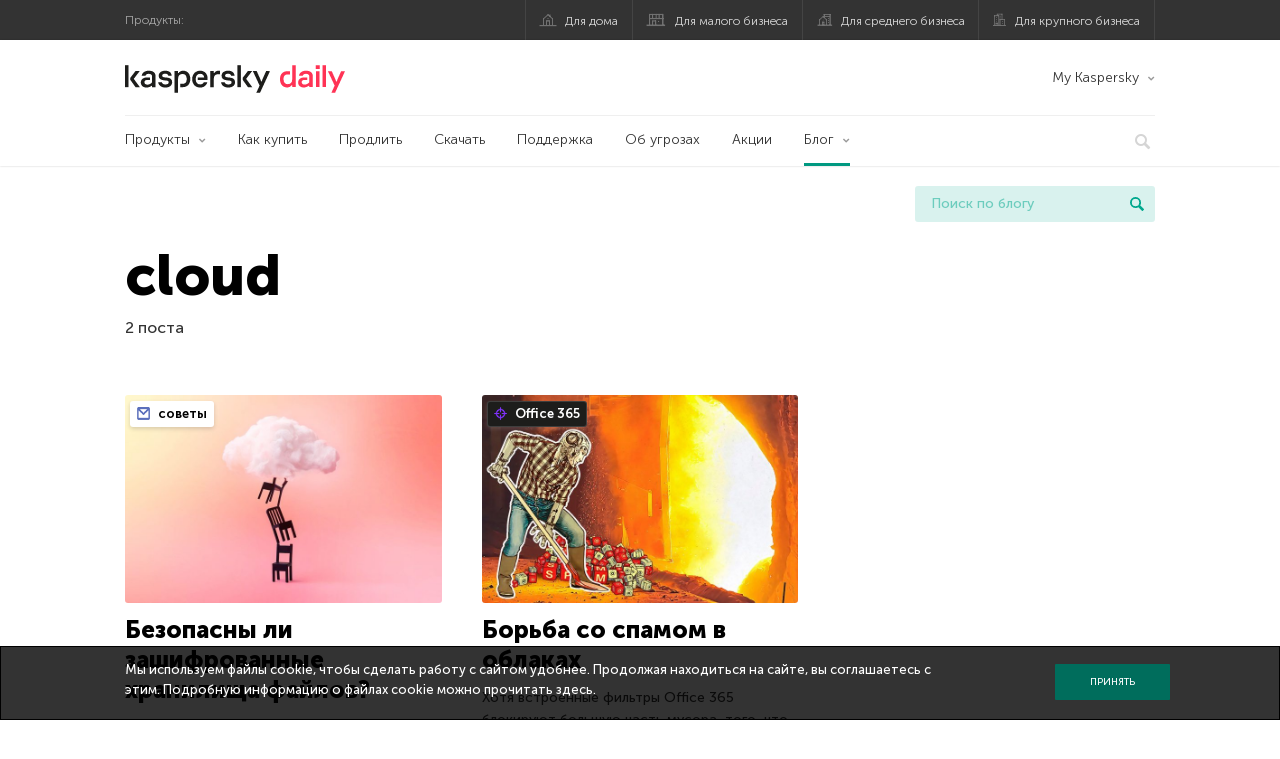

--- FILE ---
content_type: text/html; charset=UTF-8
request_url: https://www.kaspersky.ru/blog/tag/cloud/
body_size: 10814
content:
<!DOCTYPE html>
<html lang="ru-RU" class="no-js">

<head>
	<meta charset="UTF-8" />
	<meta name="viewport" content="width=device-width, initial-scale=1" />
	<link rel="profile" href="http://gmpg.org/xfn/11" />
	<meta http-equiv="X-UA-Compatible" content="IE=Edge">
		<title>Tag: cloud | Блог Касперского</title>

<!-- The SEO Framework by Sybre Waaijer -->
<meta name="robots" content="noindex" />
<meta property="og:type" content="website" />
<meta property="og:locale" content="ru_RU" />
<meta property="og:site_name" content="Блог Касперского" />
<meta property="og:title" content="Tag: cloud | Блог Касперского" />
<meta property="og:url" content="https://www.kaspersky.ru/blog/tag/cloud/" />
<meta property="og:image" content="https://media.kasperskydaily.com/wp-content/uploads/sites/90/2020/01/28165643/kaspersky-daily-default-image-2020.jpg" />
<meta name="twitter:card" content="summary_large_image" />
<meta name="twitter:site" content="@Kaspersky_ru" />
<meta name="twitter:creator" content="@Kaspersky_ru" />
<meta name="twitter:title" content="Tag: cloud | Блог Касперского" />
<meta name="twitter:image" content="https://media.kasperskydaily.com/wp-content/uploads/sites/90/2020/01/28165643/kaspersky-daily-default-image-2020.jpg" />
<script type="application/ld+json">{"@context":"https://schema.org","@graph":[{"@type":"WebSite","@id":"https://www.kaspersky.ru/blog/#/schema/WebSite","url":"https://www.kaspersky.ru/blog/","name":"Блог Касперского","alternateName":"Kaspersky","description":"Официальный русский блог Касперского пишет обо всем, что поможет вам защититься от вирусов, хакеров, шпионских приложений, спама и других угроз.","inLanguage":"ru-RU","potentialAction":{"@type":"SearchAction","target":{"@type":"EntryPoint","urlTemplate":"https://www.kaspersky.ru/blog/search/{search_term_string}/"},"query-input":"required name=search_term_string"},"publisher":{"@type":"Organization","@id":"https://www.kaspersky.ru/blog/#/schema/Organization","name":"Kaspersky","url":"https://www.kaspersky.ru/blog/","logo":{"@type":"ImageObject","url":"https://media.kasperskydaily.com/wp-content/uploads/sites/90/2019/06/04090719/kl-favicon-new.png","contentUrl":"https://media.kasperskydaily.com/wp-content/uploads/sites/90/2019/06/04090719/kl-favicon-new.png","width":512,"height":512,"contentSize":"1979"}}},{"@type":"CollectionPage","@id":"https://www.kaspersky.ru/blog/tag/cloud/","url":"https://www.kaspersky.ru/blog/tag/cloud/","name":"Tag: cloud | Блог Касперского","inLanguage":"ru-RU","isPartOf":{"@id":"https://www.kaspersky.ru/blog/#/schema/WebSite"},"breadcrumb":{"@type":"BreadcrumbList","@id":"https://www.kaspersky.ru/blog/#/schema/BreadcrumbList","itemListElement":[{"@type":"ListItem","position":1,"item":"https://www.kaspersky.ru/blog/","name":"Блог Касперского"},{"@type":"ListItem","position":2,"name":"Tag: cloud"}]}}]}</script>
<!-- / The SEO Framework by Sybre Waaijer | 12.94ms meta | 0.15ms boot -->

<link rel="dns-prefetch" href="//connect.facebook.net" />
<link rel='dns-prefetch' href='//www.google.com' />
<link rel='dns-prefetch' href='//www.kaspersky.ru' />
<link rel='dns-prefetch' href='//app-sj06.marketo.com' />
<link rel='dns-prefetch' href='//connect.facebook.net' />
<link rel="alternate" type="application/rss+xml" title="Daily - Russian - Russia - blog.kaspersky.ru &raquo; Лента" href="https://www.kaspersky.ru/blog/feed/" />
<link rel="alternate" type="application/rss+xml" title="Daily - Russian - Russia - blog.kaspersky.ru &raquo; Лента комментариев" href="https://www.kaspersky.ru/blog/comments/feed/" />
<link rel="alternate" type="application/rss+xml" title="Daily - Russian - Russia - blog.kaspersky.ru &raquo; Лента метки cloud" href="https://www.kaspersky.ru/blog/tag/cloud/feed/" />
<link rel='stylesheet' id='kspr_twitter_pullquote-group-css' href='//assets.kasperskydaily.com/blog/wp-content/plugins/bwp-minify/min/?f=wp-content/plugins/kspr_twitter_pullquote/css/style.css,wp-content/plugins/pullquote-shortcode/css/pullquote-shortcode.css,wp-content/themes/daily2019/assets/css/main.css,wp-content/themes/daily2019/assets/css/post.css,wp-content/themes/daily2019/assets/font-awesome/css/font-awesome.min.css,wp-content/plugins/kaspersky-instagram/css/magnific-popup.css,wp-content/plugins/kaspersky-instagram/css/widget.css' type='text/css' media='all' />
<meta name="sentry-trace" content="dfea86fcdff34c90ab631931825bfcdf-b7eaafa2cb104c6b-0" />
<meta name="traceparent" content="" />
<meta name="baggage" content="sentry-trace_id=dfea86fcdff34c90ab631931825bfcdf,sentry-sample_rate=0.3,sentry-transaction=%2Ftag%2F%7Btag%7D,sentry-public_key=4826a69933e641c5b854fe1e8b9d9752,sentry-release=1.0,sentry-environment=yandex-production,sentry-sampled=false,sentry-sample_rand=0.930682" />
<script type="text/javascript" src="//app-sj06.marketo.com/js/forms2/js/forms2.min.js?ver=1.1.1" id="kasp-marketo-remote-js-js"></script>
<script type="text/javascript" src="https://www.kaspersky.ru/blog/wp-includes/js/jquery/jquery.min.js?ver=3.7.1" id="jquery-core-js"></script>
<script type="text/javascript" src="https://www.kaspersky.ru/blog/wp-includes/js/jquery/jquery-migrate.min.js?ver=3.4.1" id="jquery-migrate-js"></script>
<script type="text/javascript" id="notification_strings-js-extra">
/* <![CDATA[ */
var gdprDynamicStrings = {"notification_text":"\u041c\u044b \u0438\u0441\u043f\u043e\u043b\u044c\u0437\u0443\u0435\u043c \u0444\u0430\u0439\u043b\u044b cookie, \u0447\u0442\u043e\u0431\u044b \u0441\u0434\u0435\u043b\u0430\u0442\u044c \u0440\u0430\u0431\u043e\u0442\u0443 \u0441 \u0441\u0430\u0439\u0442\u043e\u043c \u0443\u0434\u043e\u0431\u043d\u0435\u0435. \u041f\u0440\u043e\u0434\u043e\u043b\u0436\u0430\u044f \u043d\u0430\u0445\u043e\u0434\u0438\u0442\u044c\u0441\u044f \u043d\u0430 \u0441\u0430\u0439\u0442\u0435, \u0432\u044b \u0441\u043e\u0433\u043b\u0430\u0448\u0430\u0435\u0442\u0435\u0441\u044c \u0441 \u044d\u0442\u0438\u043c. \u041f\u043e\u0434\u0440\u043e\u0431\u043d\u0443\u044e \u0438\u043d\u0444\u043e\u0440\u043c\u0430\u0446\u0438\u044e \u043e \u0444\u0430\u0439\u043b\u0430\u0445 cookie \u043c\u043e\u0436\u043d\u043e \u043f\u0440\u043e\u0447\u0438\u0442\u0430\u0442\u044c \u003Ca href=\"https://www.kaspersky.ru/third-party-tracking\" target=\"_blank\"\u003E\u0437\u0434\u0435\u0441\u044c\u003C/a\u003E.","button_text":"\u041f\u0440\u0438\u043d\u044f\u0442\u044c"};
//# sourceURL=notification_strings-js-extra
/* ]]> */
</script>
<script type='text/javascript' src='//assets.kasperskydaily.com/blog/wp-content/plugins/bwp-minify/min/?f=wp-content/plugins/kaspersky-cookies-notification/scripts/alert_text.js,wp-content/plugins/kaspersky-cookies-notification/scripts/alert.js,wp-content/plugins/kspr_twitter_pullquote/js/kaspersky-twitter-pullquote.js,wp-content/plugins/kaspersky-instagram/js/jquery.magnific-popup.min.js,wp-content/plugins/kaspersky-instagram/js/widget.js'></script>
<link rel="https://api.w.org/" href="https://www.kaspersky.ru/blog/wp-json/" /><link rel="alternate" title="JSON" type="application/json" href="https://www.kaspersky.ru/blog/wp-json/wp/v2/tags/2379" /><link rel="EditURI" type="application/rsd+xml" title="RSD" href="https://www.kaspersky.ru/blog/xmlrpc.php?rsd" />
				<!-- Start GTM container script -->
		<script>(function(w,d,s,l,i){w[l]=w[l]||[];w[l].push({'gtm.start':
		new Date().getTime(),event:'gtm.js'});var f=d.getElementsByTagName(s)[0],
		j=d.createElement(s),dl=l!='dataLayer'?'&l='+l:'';j.async=true;j.src=
		'//www.googletagmanager.com/gtm.js?id='+i+dl;f.parentNode.insertBefore(j,f);
		})(window,document,'script','dataLayer','GTM-WZ7LJ3');</script>
		<!-- End Start GTM container script -->
		
		<meta name="google-site-verification" content="XuRb5AVQ9umMBYVUkBuyo-8xbbXoDrKySGuU3psNL20" />
<meta name="google-site-verification" content="8OqmPuYySHWJdt5wKhUi-GACvsO608Oclm0nXKB4lNM" />	<script>
		function waitForVariable(varName, callback) {
			let interval = setInterval(() => {
				if (window[varName] !== undefined) {
					clearInterval(interval);
					callback(window[varName]);
				}
			}, 50);
		}

		waitForVariable("Ya", (Ya_ob) => {
			if (Ya_ob && Ya_ob._metrika.getCounters()[0].id) {
				window.dataLayer = window.dataLayer || [];
				dataLayer.push({
					ymCounterId_1: Ya_ob._metrika.getCounters()[0].id
				});
			}
		});
	</script>
<link rel="icon" href="https://media.kasperskydaily.com/wp-content/uploads/sites/90/2019/06/04154318/cropped-k-favicon-new-32x32.png" sizes="32x32" />
<link rel="icon" href="https://media.kasperskydaily.com/wp-content/uploads/sites/90/2019/06/04154318/cropped-k-favicon-new-192x192.png" sizes="192x192" />
<link rel="apple-touch-icon" href="https://media.kasperskydaily.com/wp-content/uploads/sites/90/2019/06/04154318/cropped-k-favicon-new-180x180.png" />
<meta name="msapplication-TileImage" content="https://media.kasperskydaily.com/wp-content/uploads/sites/90/2019/06/04154318/cropped-k-favicon-new-270x270.png" />
</head>

<body class="archive tag tag-cloud tag-2379 wp-theme-daily2019 lang-ru_RU">
	
		<!-- Start GTM container script -->
		<noscript><iframe src="//www.googletagmanager.com/ns.html?id=GTM-WZ7LJ3" height="0" width="0" style="display:none;visibility:hidden"></iframe></noscript>
		<!-- End Start GTM container script -->
		
			<div id="site-top" class="site-top">
		<div class="container">
			<nav class="site-nav">
				<div class="label"><p>Продукты:</p></div><ul class="site-selector"><li><a target="_blank" href="https://www.kaspersky.ru/home-security?icid=kl-ru_kdailyheader_acq_ona_smm__onl_b2c_kdaily_prodmen_sm-team_______e2c957b72c9ebb98" data-element-id="product-menu" class="font-icons icon-home top-menu-business-stripe menu-item menu-item-type-custom menu-item-object-custom menu-item-18236">Для дома</a></li>
<li><a title="font-icons icon-small-business" target="_blank" href="https://www.kaspersky.ru/small-business-security?icid=kl-ru_kdailyheader_acq_ona_smm__onl_b2c_kdaily_prodmen_sm-team_______e2c957b72c9ebb98" data-element-id="product-menu" class="font-icons icon-small-business top-menu-business-stripe menu-item menu-item-type-custom menu-item-object-custom menu-item-18237">Для малого бизнеса</a></li>
<li><a target="_blank" href="https://www.kaspersky.ru/small-to-medium-business-security?icid=kl-ru_kdailyheader_acq_ona_smm__onl_b2c_kdaily_prodmen_sm-team_______e2c957b72c9ebb98" data-element-id="product-menu" class="font-icons icon-medium-business top-menu-business-stripe menu-item menu-item-type-custom menu-item-object-custom menu-item-18238">Для среднего бизнеса</a></li>
<li><a target="_blank" href="https://www.kaspersky.ru/enterprise-security?icid=kl-ru_kdailyheader_acq_ona_smm__onl_b2c_kdaily_prodmen_sm-team_______e2c957b72c9ebb98" data-element-id="product-menu" class="font-icons icon-enterprise top-menu-business-stripe menu-item menu-item-type-custom menu-item-object-custom menu-item-18239">Для крупного бизнеса</a></li>
</ul>			</nav>
		</div>
	</div>

	<header id="site-header" class="site-header">
		<div class="container">
			<a href="" class="menu-toggle">
				<span></span>
				<span></span>
				<span></span>
			</a>
								<div class="site-title ">
										<a href="https://www.kaspersky.ru/blog/" title="Блог Касперского" rel="home">
						<i class="kaspersky-logo">Блог Касперского</i>
						<span class="logo-text"></span>
						
					</a>
							</div>
	
	<ul id="menu-my-kaspersky-daily-nxgen" class="menu-utility"><li id="menu-item-18244" class="dropdown my-kaspersky top-menu-my-kaspersky menu-item menu-item-type-custom menu-item-object-custom menu-item-has-children menu-item-18244"><a href="https://my.kaspersky.com/?icid=kl-ru_kdailyheader_acq_ona_smm__onl_b2c_kdaily_main-menu_sm-team_______cdc5952e4dfc7377">My Kaspersky</a>
<ul class="sub-menu">
	<li id="menu-item-18245" class="menu-item menu-item-type-custom menu-item-object-custom menu-item-18245"><a href="https://my.kaspersky.com/MyDevices?icid=kl-ru_kdailyheader_acq_ona_smm__onl_b2c_kdaily_main-menu_sm-team_______cdc5952e4dfc7377"><i class="font-icons icon-devices"></i>Устройства</a></li>
	<li id="menu-item-18246" class="menu-item menu-item-type-custom menu-item-object-custom menu-item-has-children menu-item-18246"><a href="https://my.kaspersky.com/MyLicenses?icid=kl-ru_kdailyheader_acq_ona_smm__onl_b2c_kdaily_main-menu_sm-team_______cdc5952e4dfc7377"><i class="font-icons icon-subscriptions"></i>Продукты / Лицензии</a>
	<ul class="sub-menu">
		<li id="menu-item-18247" class="menu-item menu-item-type-custom menu-item-object-custom menu-item-18247"><a href="https://my.kaspersky.com/redirect?target=AccountSettingsPurchaseHistory&#038;icid=kl-ru_kdailyheader_acq_ona_smm__onl_b2c_kdaily_main-menu_sm-team_______cdc5952e4dfc7377"><i class="font-icons icon-card"></i>Заказы</a></li>
	</ul>
</li>
</ul>
</li>
</ul>
	<nav class="main-nav">
		<ul id="menu-main-menu-daily-nxgen" class="main-menu"><li class="dropdown mega top-menu-products menu-item menu-item-type-custom menu-item-object-custom menu-item-has-children menu-item-18411"><a href="https://www.kaspersky.ru/home-security?icid=kl-ru_kdailyheader_acq_ona_smm__onl_b2c_kdaily_main-menu_sm-team_______cdc5952e4dfc7377" data-element-id="main-menu">Продукты</a>
<ul class="submenu">
<li class="first">
	<ul class="featured section-col-l-3 no-gutter">
<li class="menu-item menu-item-type-custom menu-item-object-custom menu-item-18413"><a target="_blank" href="https://www.kaspersky.ru/premium?icid=kl-ru_kdailyheader_acq_ona_smm__onl_b2c_kdaily_main-menu_sm-team_______cdc5952e4dfc7377" data-element-id="main-menu"><span style="color: #999;">ПРЕМИАЛЬНАЯ ЗАЩИТА</span><br>Kaspersky Premium</a><div class="desc"><br><p>Комплексная защита ваших устройств, цифровой личности и приватности в интернете</p></div>
<li class="menu-item menu-item-type-custom menu-item-object-custom menu-item-18400"><a target="_blank" href="https://www.kaspersky.ru/plus?icid=kl-ru_kdailyheader_acq_ona_smm__onl_b2c_kdaily_main-menu_sm-team_______cdc5952e4dfc7377" data-element-id="main-menu"><span style="color: #999;">ПРОДВИНУТАЯ ЗАЩИТА</span><br>Kaspersky Plus</a><div class="desc"><br><p>Безопасность, производительность и приватность в одном приложении</p></div>
<li class="menu-item menu-item-type-custom menu-item-object-custom menu-item-18405"><a target="_blank" href="https://www.kaspersky.ru/standard?icid=kl-ru_kdailyheader_acq_ona_smm__onl_b2c_kdaily_main-menu_sm-team_______cdc5952e4dfc7377" data-element-id="main-menu"><span style="color: #999;">СТАНДАРТНАЯ ЗАЩИТА</span><br>Kaspersky Standard</a><div class="desc"><br><p>Усиление защиты и производительности устройств</p></div>
	</ul>

<li>
	<ul class="regular">
<li class="title"><h6>Безопасность детей и защита приватности</h6>
<li class="menu-item menu-item-type-custom menu-item-object-custom menu-item-18402"><a target="_blank" href="https://www.kaspersky.ru/safe-kids?icid=kl-ru_kdailyheader_acq_ona_smm__onl_b2c_kdaily_main-menu_sm-team_______cdc5952e4dfc7377" data-element-id="main-menu">Kaspersky Safe Kids</a>
<li class="menu-item menu-item-type-custom menu-item-object-custom menu-item-18407"><a target="_blank" href="https://www.kaspersky.ru/secure-connection?icid=kl-ru_kdailyheader_acq_ona_smm__onl_b2c_kdaily_main-menu_sm-team_______cdc5952e4dfc7377" data-element-id="main-menu">Kaspersky Secure Connection</a>
<li class="menu-item menu-item-type-custom menu-item-object-custom menu-item-23099"><a target="_blank" href="https://www.kaspersky.ru/password-manager?icid=kl-ru_kdailyheader_acq_ona_smm__onl_b2c_kdaily_main-menu_sm-team_______cdc5952e4dfc7377" data-element-id="main-menu">Kaspersky Password Manager</a>
<li class="menu-item menu-item-type-custom menu-item-object-custom menu-item-18430"><a href="https://www.kaspersky.ru/downloads?icid=kl-ru_kdailyheader_acq_ona_smm__onl_b2c_kdaily_main-menu_sm-team_______cdc5952e4dfc7377" data-element-id="main-menu">Смотреть все решения</a>
	</ul>

</ul>

<li class="top-menu-products menu-item menu-item-type-custom menu-item-object-custom menu-item-18417"><a href="https://www.kaspersky.ru/home-security/how-to-buy?icid=kl-ru_kdailyheader_acq_ona_smm__onl_b2c_kdaily_main-menu_sm-team_______cdc5952e4dfc7377" data-element-id="main-menu">Как купить</a>
<li class="top-menu-renew menu-item menu-item-type-custom menu-item-object-custom menu-item-18418"><a href="https://www.kaspersky.ru/renewal-center/home?icid=kl-ru_kdailyheader_acq_ona_smm__onl_b2c_kdaily_main-menu_sm-team_______cdc5952e4dfc7377" data-element-id="main-menu">Продлить</a>
<li class="top-menu-downloads menu-item menu-item-type-custom menu-item-object-custom menu-item-18419"><a href="https://www.kaspersky.ru/downloads?icid=kl-ru_kdailyheader_acq_ona_smm__onl_b2c_kdaily_main-menu_sm-team_______cdc5952e4dfc7377" data-element-id="main-menu">Скачать</a>
<li class="top-menu-support menu-item menu-item-type-custom menu-item-object-custom menu-item-18420"><a href="http://support.kaspersky.ru/?icid=kl-ru_kdailyheader_acq_ona_smm__onl_b2c_kdaily_main-menu_sm-team_______cdc5952e4dfc7377" data-element-id="main-menu">Поддержка</a>
<li class="top-menu-resource-center menu-item menu-item-type-custom menu-item-object-custom menu-item-18431"><a href="https://www.kaspersky.ru/resource-center?icid=kl-ru_kdailyheader_acq_ona_smm__onl_b2c_kdaily_main-menu_sm-team_______cdc5952e4dfc7377" data-element-id="main-menu">Об угрозах</a>
<li class="top-menu-special menu-item menu-item-type-custom menu-item-object-custom menu-item-18433"><a href="https://www.kaspersky.ru/lp/special-offers?icid=kl-ru_kdailyheader_acq_ona_smm__onl_b2c_kdaily_main-menu_sm-team_______cdc5952e4dfc7377" data-element-id="main-menu">Акции</a>
<li class="dropdown active top-menu-blog menu-item menu-item-type-custom menu-item-object-custom menu-item-home menu-item-has-children menu-item-18421"><a href="https://www.kaspersky.ru/blog/" data-element-id="main-menu">Блог</a>
<ul class="submenu">
<li class="menu-item menu-item-type-taxonomy menu-item-object-category menu-item-18887"><a href="https://www.kaspersky.ru/blog/category/business/" data-element-id="main-menu">Бизнес</a><div class="desc"> </div>
<li class="menu-item menu-item-type-taxonomy menu-item-object-category menu-item-18888"><a href="https://www.kaspersky.ru/blog/category/news/" data-element-id="main-menu">Новости</a><div class="desc"> </div>
<li class="menu-item menu-item-type-taxonomy menu-item-object-category menu-item-18889"><a href="https://www.kaspersky.ru/blog/category/privacy/" data-element-id="main-menu">Приватность</a><div class="desc"> </div>
<li class="menu-item menu-item-type-taxonomy menu-item-object-category menu-item-18890"><a href="https://www.kaspersky.ru/blog/category/products/" data-element-id="main-menu">Продукты</a><div class="desc"> </div>
<li class="menu-item menu-item-type-taxonomy menu-item-object-category menu-item-18892"><a href="https://www.kaspersky.ru/blog/category/special-projects/" data-element-id="main-menu">Спецпроекты</a><div class="desc"> </div>
<li class="menu-item menu-item-type-taxonomy menu-item-object-category menu-item-18893"><a href="https://www.kaspersky.ru/blog/category/technology/" data-element-id="main-menu">Технологии</a><div class="desc"> </div>
<li class="menu-item menu-item-type-taxonomy menu-item-object-category menu-item-18894"><a href="https://www.kaspersky.ru/blog/category/threats/" data-element-id="main-menu">Угрозы</a><div class="desc"> </div>
<li class="menu-item menu-item-type-taxonomy menu-item-object-category menu-item-18891"><a href="https://www.kaspersky.ru/blog/category/tips/" data-element-id="main-menu">Советы</a><div class="desc"> </div>
<li class="border-top secondary-list-item menu-item menu-item-type-custom menu-item-object-custom menu-item-19203"><a target="_blank" href="https://www.kaspersky.ru/blog/feed/" data-element-id="main-menu">RSS</a>
<li class="secondary-list-item menu-item menu-item-type-custom menu-item-object-custom menu-item-20887"><a target="_blank" href="/blog/subscribe/" data-element-id="main-menu">Подписка на рассылку</a>
</ul>


<li class="search">
	<a href="#" class="inactive search-button">
		<i class="font-icons icon-search"></i>
	</a>
	<form action="https://www.kaspersky.ru/search">
		<input type="text" placeholder="Введите поисковый запрос" name="query" value="" autocomplete="off">
	</form>
	<a href="#" class="close-search">
		<i class="font-icons icon-cancel"></i>
	</a>
</li>
</ul>	</nav>
	</div>
	</header><!-- #site-header -->

	<div class="mobile-menu-wrapper">
		<ul class="mobile-nav" data-back="Назад">
			<li class="title">
				<span>Продукты:</span>
			</li>
			<li class="parent" data-parent="Продукты для дома" data-icon="font-icons icon-home top-item"><a rel="Продукты для дома" href="#" data-element-id="mobile-menu"><i class="font-icons icon-home top-item"></i><span>Для дома</span></a>
<ul class="submenu">
<li class="parent" data-parent="Защитные решения" data-icon="top-item no-icon"><a rel="Защитные решения" href="#" data-element-id="mobile-menu"><i class="top-item no-icon"></i><span>Защитные решения</span></a>
	<ul class="submenu">
<li class="menu-item menu-item-type-custom menu-item-object-custom menu-item-18294"><a href="https://www.kaspersky.ru/premium?icid=kl-ru_kdailyheader_acq_ona_smm__onl_b2c_kdaily_mobmen_sm-team_______1a533c2e9a78146d" data-element-id="mobile-menu">Kaspersky Premium</a>
<li class="menu-item menu-item-type-custom menu-item-object-custom menu-item-18289"><a href="https://www.kaspersky.ru/plus?icid=kl-ru_kdailyheader_acq_ona_smm__onl_b2c_kdaily_mobmen_sm-team_______1a533c2e9a78146d" data-element-id="mobile-menu">Kaspersky Plus</a>
<li class="menu-item menu-item-type-custom menu-item-object-custom menu-item-18288"><a href="https://www.kaspersky.ru/standard?icid=kl-ru_kdailyheader_acq_ona_smm__onl_b2c_kdaily_mobmen_sm-team_______1a533c2e9a78146d" data-element-id="mobile-menu">Kaspersky Standard</a>
<li class="menu-item menu-item-type-custom menu-item-object-custom menu-item-18279"><a href="https://www.kaspersky.ru/home-security?icid=kl-ru_kdailyheader_acq_ona_smm__onl_b2c_kdaily_mobmen_sm-team_______1a533c2e9a78146d" data-element-id="mobile-menu">Смотреть все решения</a>
<li class="title"><h6>Безопасность детей и защита приватности</h6>
<li class="menu-item menu-item-type-custom menu-item-object-custom menu-item-18321"><a href="https://www.kaspersky.ru/safe-kids?icid=kl-ru_kdailyheader_acq_ona_smm__onl_b2c_kdaily_mobmen_sm-team_______1a533c2e9a78146d" data-element-id="mobile-menu">Kaspersky Safe Kids</a>
<li class="menu-item menu-item-type-custom menu-item-object-custom menu-item-18285"><a href="https://www.kaspersky.ru/secure-connection?icid=kl-ru_kdailyheader_acq_ona_smm__onl_b2c_kdaily_mobmen_sm-team_______1a533c2e9a78146d" data-element-id="mobile-menu">Kaspersky Secure Connection</a>
<li class="menu-item menu-item-type-custom menu-item-object-custom menu-item-18284"><a href="https://www.kaspersky.ru/password-manager?icid=kl-ru_kdailyheader_acq_ona_smm__onl_b2c_kdaily_mobmen_sm-team_______1a533c2e9a78146d" data-element-id="mobile-menu">Kaspersky Password Manager</a>
	</ul>

<li class="menu-item menu-item-type-custom menu-item-object-custom menu-item-18301"><a href="https://www.kaspersky.ru/renewal-center/home?icid=kl-ru_kdailyheader_acq_ona_smm__onl_b2c_kdaily_mobmen_sm-team_______1a533c2e9a78146d" data-element-id="mobile-menu">Продлить лицензию</a>
<li class="menu-item menu-item-type-custom menu-item-object-custom menu-item-18383"><a href="https://support.kaspersky.ru/?icid=kl-ru_kdailyheader_acq_ona_smm__onl_b2c_kdaily_mobmen_sm-team_______1a533c2e9a78146d" data-element-id="mobile-menu">Техподдержка</a>
<li class="menu-item menu-item-type-custom menu-item-object-custom menu-item-18299"><a href="https://www.kaspersky.ru/downloads?icid=kl-ru_kdailyheader_acq_ona_smm__onl_b2c_kdaily_mobmen_sm-team_______1a533c2e9a78146d" data-element-id="mobile-menu">Пробные версии и файлы для скачивания</a>
</ul>

<li class="parent" data-parent="Для бизнеса" data-icon="font-icons icon-enterprise top-item"><a rel="Для бизнеса" href="#" data-element-id="mobile-menu"><i class="font-icons icon-enterprise top-item"></i><span>Для бизнеса</span></a>
<ul class="submenu">
<li class="menu-item menu-item-type-custom menu-item-object-custom menu-item-18295"><a href="https://www.kaspersky.ru/small-business-security?icid=kl-ru_kdailyheader_acq_ona_smm__onl_b2c_kdaily_mobmen_sm-team_______1a533c2e9a78146d" data-element-id="mobile-menu">Для малого бизнеса (1-24 сотрудников)</a>
<li class="menu-item menu-item-type-custom menu-item-object-custom menu-item-18292"><a href="https://www.kaspersky.ru/small-to-medium-business-security/?icid=kl-ru_kdailyheader_acq_ona_smm__onl_b2c_kdaily_mobmen_sm-team_______1a533c2e9a78146d" data-element-id="mobile-menu">Для среднего бизнеса (25-999 сотрудников)</a>
<li class="menu-item menu-item-type-custom menu-item-object-custom menu-item-18293"><a href="https://www.kaspersky.ru/enterprise-security/?icid=kl-ru_kdailyheader_acq_ona_smm__onl_b2c_kdaily_mobmen_sm-team_______1a533c2e9a78146d" data-element-id="mobile-menu">Для крупного бизнеса (1000+ сотрудников)</a>
</ul>

<li class="splitter"></li>
<li class="menu-item menu-item-type-custom menu-item-object-custom menu-item-24110"><a href="https://www.kaspersky.ru/blog/?s=" data-element-id="mobile-menu">Поиск по блогу</a>
<li class="parent" data-parent="BLOG" data-icon="top-item no-icon"><a rel="BLOG" href="https://www.kaspersky.ru/blog/" data-element-id="mobile-menu"><i class="top-item no-icon"></i><span>Блог</span></a>
<ul class="submenu">
<li class="menu-item menu-item-type-taxonomy menu-item-object-category menu-item-18895"><a href="https://www.kaspersky.ru/blog/category/business/" data-element-id="mobile-menu">Бизнес</a><div class="desc"> </div>
<li class="menu-item menu-item-type-taxonomy menu-item-object-category menu-item-18896"><a href="https://www.kaspersky.ru/blog/category/news/" data-element-id="mobile-menu">Новости</a><div class="desc"> </div>
<li class="menu-item menu-item-type-taxonomy menu-item-object-category menu-item-18897"><a href="https://www.kaspersky.ru/blog/category/privacy/" data-element-id="mobile-menu">Приватность</a><div class="desc"> </div>
<li class="menu-item menu-item-type-taxonomy menu-item-object-category menu-item-18898"><a href="https://www.kaspersky.ru/blog/category/products/" data-element-id="mobile-menu">Продукты</a><div class="desc"> </div>
<li class="menu-item menu-item-type-taxonomy menu-item-object-category menu-item-18899"><a href="https://www.kaspersky.ru/blog/category/tips/" data-element-id="mobile-menu">Советы</a><div class="desc"> </div>
<li class="menu-item menu-item-type-taxonomy menu-item-object-category menu-item-18900"><a href="https://www.kaspersky.ru/blog/category/special-projects/" data-element-id="mobile-menu">Спецпроекты</a><div class="desc"> </div>
<li class="menu-item menu-item-type-taxonomy menu-item-object-category menu-item-18901"><a href="https://www.kaspersky.ru/blog/category/technology/" data-element-id="mobile-menu">Технологии</a><div class="desc"> </div>
<li class="menu-item menu-item-type-taxonomy menu-item-object-category menu-item-18902"><a href="https://www.kaspersky.ru/blog/category/threats/" data-element-id="mobile-menu">Угрозы</a><div class="desc"> </div>
</ul>

<li class="parent" data-parent="Мой Аккаунт" data-icon="top-item no-icon"><a rel="Мой Аккаунт" href="#" data-element-id="mobile-menu"><i class="top-item no-icon"></i><span>Мой Аккаунт</span></a>
<ul class="submenu">
<li class="parent" data-parent="Для дома" data-icon="top-item no-icon"><a rel="Для дома" href="#" data-element-id="mobile-menu"><i class="top-item no-icon"></i><span>Для дома</span></a>
	<ul class="submenu">
<li class="menu-item menu-item-type-custom menu-item-object-custom menu-item-18325"><a href="https://my.kaspersky.com/?icid=kl-ru_kdailyheader_acq_ona_smm__onl_b2c_kdaily_mobmen_sm-team_______1a533c2e9a78146d" data-element-id="mobile-menu">My Kaspersky</a>
<li class="menu-item menu-item-type-custom menu-item-object-custom menu-item-18326"><a href="https://www.kaspersky.ru/renewal-center/home?icid=kl-ru_kdailyheader_acq_ona_smm__onl_b2c_kdaily_mobmen_sm-team_______1a533c2e9a78146d" data-element-id="mobile-menu">Продлите вашу лицензию</a>
	</ul>

<li class="parent" data-parent="Для Бизнеса" data-icon="top-item no-icon"><a rel="Для Бизнеса" href="#" data-element-id="mobile-menu"><i class="top-item no-icon"></i><span>Для Бизнеса</span></a>
	<ul class="submenu">
<li class="menu-item menu-item-type-custom menu-item-object-custom menu-item-18381"><a href="https://companyaccount.kaspersky.com/?icid=kl-ru_kdailyheader_acq_ona_smm__onl_b2c_kdaily_mobmen_sm-team_______1a533c2e9a78146d" data-element-id="mobile-menu">CompanyAccount</a>
	</ul>

</ul>

<li class="parent" data-parent="" data-icon="top-item"><a href="#" data-element-id="mobile-menu"><i class="top-item"></i><span>Партнерам</span></a>
<ul class="submenu">
<li class="menu-item menu-item-type-custom menu-item-object-custom menu-item-18302"><a href="https://www.kaspersky.ru/partners?icid=kl-ru_kdailyheader_acq_ona_smm__onl_b2c_kdaily_mobmen_sm-team_______1a533c2e9a78146d" data-element-id="mobile-menu">Партнерам</a>
<li class="menu-item menu-item-type-custom menu-item-object-custom menu-item-18303"><a href="https://www.kasperskypartners.com/et.cfm?eid=2727&#038;lang=ru-ru" data-element-id="mobile-menu">Найти партнера</a>
<li class="menu-item menu-item-type-custom menu-item-object-custom menu-item-18304"><a href="https://www.kaspersky.ru/partners/training-centers?icid=kl-ru_kdailyheader_acq_ona_smm__onl_b2c_kdaily_mobmen_sm-team_______1a533c2e9a78146d" data-element-id="mobile-menu">Учебным центрам</a>
<li class="menu-item menu-item-type-custom menu-item-object-custom menu-item-18305"><a href="https://www.kaspersky.ru/partners/vas?icid=kl-ru_kdailyheader_acq_ona_smm__onl_b2c_kdaily_mobmen_sm-team_______1a533c2e9a78146d" data-element-id="mobile-menu">Сервис-провайдерам</a>
<li class="menu-item menu-item-type-custom menu-item-object-custom menu-item-18306"><a href="https://www.kaspersky.ru/partners/technology?icid=kl-ru_kdailyheader_acq_ona_smm__onl_b2c_kdaily_mobmen_sm-team_______1a533c2e9a78146d" data-element-id="mobile-menu">Технологии</a>
<li class="menu-item menu-item-type-custom menu-item-object-custom menu-item-18398"><a href="https://www.kaspersky.ru/partners/allowlist-program?icid=kl-ru_kdailyheader_acq_ona_smm__onl_b2c_kdaily_mobmen_sm-team_______1a533c2e9a78146d" data-element-id="mobile-menu">Whitelist</a>
<li class="menu-item menu-item-type-custom menu-item-object-custom menu-item-18399"><a href="https://www.kaspersky.ru/lp/special-offers?icid=kl-ru_kdailyheader_acq_ona_smm__onl_b2c_kdaily_mobmen_sm-team_______1a533c2e9a78146d" data-element-id="mobile-menu">Акции</a>
</ul>

<li class="parent" data-parent="" data-icon="top-item"><a href="#" data-element-id="mobile-menu"><i class="top-item"></i><span>О компании</span></a>
<ul class="submenu">
<li class="menu-item menu-item-type-custom menu-item-object-custom menu-item-18308"><a href="https://www.kaspersky.ru/about?icid=kl-ru_kdailyheader_acq_ona_smm__onl_b2c_kdaily_mobmen_sm-team_______1a533c2e9a78146d" data-element-id="mobile-menu">О нас</a>
<li class="menu-item menu-item-type-custom menu-item-object-custom menu-item-18309"><a href="https://www.kaspersky.ru/about/company?icid=kl-ru_kdailyheader_acq_ona_smm__onl_b2c_kdaily_mobmen_sm-team_______1a533c2e9a78146d" data-element-id="mobile-menu">Kомпания</a>
<li class="menu-item menu-item-type-custom menu-item-object-custom menu-item-18310"><a href="https://www.kaspersky.ru/about/team?icid=kl-ru_kdailyheader_acq_ona_smm__onl_b2c_kdaily_mobmen_sm-team_______1a533c2e9a78146d" data-element-id="mobile-menu">Команда</a>
<li class="menu-item menu-item-type-custom menu-item-object-custom menu-item-18311"><a href="https://www.kaspersky.ru/about/transparency?icid=kl-ru_kdailyheader_acq_ona_smm__onl_b2c_kdaily_mobmen_sm-team_______1a533c2e9a78146d" data-element-id="mobile-menu">Как мы работаем</a>
<li class="menu-item menu-item-type-custom menu-item-object-custom menu-item-18312"><a href="https://www.kaspersky.ru/about/press-releases?icid=kl-ru_kdailyheader_acq_ona_smm__onl_b2c_kdaily_mobmen_sm-team_______1a533c2e9a78146d" data-element-id="mobile-menu">Новости</a>
<li class="menu-item menu-item-type-custom menu-item-object-custom menu-item-18313"><a href="https://www.kaspersky.ru/about/press-center?icid=kl-ru_kdailyheader_acq_ona_smm__onl_b2c_kdaily_mobmen_sm-team_______1a533c2e9a78146d" data-element-id="mobile-menu">Пресс-центр</a>
<li class="menu-item menu-item-type-custom menu-item-object-custom menu-item-18314"><a href="https://careers.kaspersky.ru/?icid=kl-ru_kdailyheader_acq_ona_smm__onl_b2c_kdaily_mobmen_sm-team_______1a533c2e9a78146d" data-element-id="mobile-menu">Карьера</a>
</ul>

<li class="menu-item menu-item-type-custom menu-item-object-custom menu-item-18316"><a href="http://support.kaspersky.ru/?icid=kl-ru_kdailyheader_acq_ona_smm__onl_b2c_kdaily_mobmen_sm-team_______1a533c2e9a78146d" data-element-id="mobile-menu">Поддержка</a>
<li class="menu-item menu-item-type-custom menu-item-object-custom menu-item-18317"><a href="https://www.kaspersky.ru/about/contact?icid=kl-ru_kdailyheader_acq_ona_smm__onl_b2c_kdaily_mobmen_sm-team_______1a533c2e9a78146d" data-element-id="mobile-menu">Задать вопрос</a>
		</ul>
		<div class="background-overlay"></div>
	</div>

		<div class="c-page">

		
		<section class="c-page-header js-sticky-header">
			<div class="o-container-fluid">
				<div class="c-page-header__wrapper">
					<form class="c-page-search__form c-page-search__form--small" role="search" method="get" action="https://www.kaspersky.ru/blog/">
						<div class="c-form-element c-form-element--style-fill">
							<div class="c-form-element__field">
								<input type="text" class="c-form-element__text" name="s" placeholder="Поиск по блогу">
							</div>
						</div>
						<button type="submit" class="c-button" value="Search">Поиск</button>
					</form>
				</div>
			</div>
		</section><section class="c-block c-block--spacing-b-small@sm c-page-headline">
	<div class="o-container-fluid">
		<div class="c-page-headline__wrapper">
			<h1 class="c-title--extra-large">cloud</h1>
							<div class="c-page-headline__content">
										<p>2 поста</p>
				</div>
					</div>
	</div>
</section>
	<section class="c-block c-block--spacing-b-small@sm">
		<div class="o-container-fluid">
			<div class="o-row c-card__row--divider">
											<div class="o-col-6@sm o-col-4@lg">
					<article class="c-card">
			<figure class="c-card__figure">
			<a href="https://www.kaspersky.ru/blog/broken-sync-pcloud-tresorit-seafile-nextcloud-mega-icedrive/38743/">
				<img width="700" height="460" src="https://media.kasperskydaily.com/wp-content/uploads/sites/90/2024/12/12121226/broken-sync-pcloud-tresorit-seafile-nextcloud-mega-icedrive-featured-700x460.jpg" class="attachment-daily-2019-post-thumbnail-large size-daily-2019-post-thumbnail-large wp-post-image" alt="Какое защищенное хранилище файлов выбрать" decoding="async" fetchpriority="high" data-src="https://media.kasperskydaily.com/wp-content/uploads/sites/90/2024/12/12121226/broken-sync-pcloud-tresorit-seafile-nextcloud-mega-icedrive-featured-700x460.jpg" data-srcset="" srcset="" />			</a>
		</figure>
		<div class="c-card__content">
		<header class="c-card__header">
							<ul class="c-taxonomy c-taxonomy--category">
					<li><a class="c-link--icon-primary" href="https://www.kaspersky.ru/blog/tag/sovety/"><img class="o-icon" src="https://media.kasperskydaily.com/wp-content/uploads/sites/90/2019/11/18170827/mail.png" /> советы</a></li>
				</ul>
					</header>
		<h3 class="c-card__title"><a href="https://www.kaspersky.ru/blog/broken-sync-pcloud-tresorit-seafile-nextcloud-mega-icedrive/38743/">Безопасны ли зашифрованные хранилища файлов?</a></h3>		<div class="c-card__desc">
			<p><p>Что угрожает данным, хранящимся в Sync, pCloud и других зашифрованных аналогах Dropbox.</p>
</p>
		</div>
		<footer class="c-card__footer">
	<ul class="c-card__meta-list">
		<li class="c-card__author">
			<div class="c-card__author-avatar">
				<a href="https://www.kaspersky.ru/blog/author/stankaminsky/"><img alt='' src='https://media.kasperskydaily.com/wp-content/uploads/2025/05/23110013/Stan-kaminski-avatar-192x192.jpg' srcset='https://media.kasperskydaily.com/wp-content/uploads/2025/05/23110013/Stan-kaminski-avatar-192x192.jpg 2x' class='avatar avatar-25 photo' height='25' width='25' decoding='async'/></a>
			</div>
			<p class="c-card__author-name">
				<a href="https://www.kaspersky.ru/blog/author/stankaminsky/">Stan Kaminsky</a>
			</p>
		</li>
		<li class="c-card__time">
			<p>
				<time datetime="2024-12-12T12:18:05+03:00">12 декабря 2024</time>
			</p>
		</li>
	</ul>
</footer>
	</div>
</article>
				</div>
											<div class="o-col-6@sm o-col-4@lg">
					<article class="c-card">
			<figure class="c-card__figure">
			<a href="https://www.kaspersky.ru/blog/spam-flood-control/20697/">
				<img width="700" height="459" src="https://media.kasperskydaily.com/wp-content/uploads/sites/90/2018/06/05174343/spam-flood-control-1-700x459.jpg" class="attachment-daily-2019-post-thumbnail-large size-daily-2019-post-thumbnail-large wp-post-image" alt="" decoding="async" data-src="https://media.kasperskydaily.com/wp-content/uploads/sites/90/2018/06/05174343/spam-flood-control-1-700x459.jpg" data-srcset="" srcset="" />			</a>
		</figure>
		<div class="c-card__content">
		<header class="c-card__header">
							<ul class="c-taxonomy c-taxonomy--category c-taxonomy--category--dark">
					<li><a class="c-link--icon-primary" href="https://www.kaspersky.ru/blog/tag/office-365/"><img class="o-icon" src="https://media.kasperskydaily.com/wp-content/uploads/sites/90/2019/11/18170827/target.png" /> Office 365</a></li>
				</ul>
					</header>
		<h3 class="c-card__title"><a href="https://www.kaspersky.ru/blog/spam-flood-control/20697/">Борьба со спамом в облаках</a></h3>		<div class="c-card__desc">
			<p><p>Хотя встроенные фильтры Office 365 блокируют большую часть мусора, того, что может пробиться сквозь них, хватит, чтобы причинить значительный ущерб.</p>
</p>
		</div>
		<footer class="c-card__footer">
	<ul class="c-card__meta-list">
		<li class="c-card__author">
			<div class="c-card__author-avatar">
				<a href="https://www.kaspersky.ru/blog/author/bmess/"><img alt='' src='https://media.kasperskydaily.com/wp-content/uploads/2017/06/23123803/marvin_r.jpg' srcset='https://media.kasperskydaily.com/wp-content/uploads/2017/06/23123803/marvin_r.jpg 2x' class='avatar avatar-25 photo' height='25' width='25' loading='lazy' decoding='async'/></a>
			</div>
			<p class="c-card__author-name">
				<a href="https://www.kaspersky.ru/blog/author/bmess/">Marvin the Robot</a>
			</p>
		</li>
		<li class="c-card__time">
			<p>
				<time datetime="2018-06-05T18:02:59+03:00">5 июня 2018</time>
			</p>
		</li>
	</ul>
</footer>
	</div>
</article>
				</div>
						</div>
			<div class="c-block__footer">
	</div>
		</div>
	</section>
	</div><!-- /page -->

<div id="site-footer" class="site-footer">
	<div class="container">
		<div class="site-footer-links" data-element-id="footer-product-links">
			<div class="row">
				<div class="footer-column"><h4 id="menu-item-23142" class="section-title footer-corpsite-links menu-item menu-item-type-custom menu-item-object-custom menu-item-has-children menu-item-23142"><a data-element-id="footer-product-link" href="https://www.kaspersky.ru/home-security?icid=kl-ru_kdailyfooter_acq_ona_smm__onl_b2c_kdaily_footer_sm-team_______3ca7e3758165d2f9">Решения для дома</a></h4>
<ul class="small-list">
	<li id="menu-item-23143" class="footer-corpsite-links menu-item menu-item-type-custom menu-item-object-custom menu-item-23143"><a target="_blank" data-element-id="footer-product-link" href="https://www.kaspersky.ru/standard?icid=kl-ru_kdailyfooter_acq_ona_smm__onl_b2c_kdaily_footer_sm-team_______3ca7e3758165d2f9">Kaspersky Standard</a></li>
	<li id="menu-item-29106" class="menu-item menu-item-type-custom menu-item-object-custom menu-item-29106"><a target="_blank" data-element-id="footer-product-link" href="https://www.kaspersky.ru/plus?icid=kl-ru_kdailyfooter_acq_ona_smm__onl_b2c_kdaily_footer_sm-team_______3ca7e3758165d2f9">Kaspersky Plus</a></li>
	<li id="menu-item-23144" class="footer-corpsite-links menu-item menu-item-type-custom menu-item-object-custom menu-item-23144"><a target="_blank" data-element-id="footer-product-link" href="https://www.kaspersky.ru/premium?icid=kl-ru_kdailyfooter_acq_ona_smm__onl_b2c_kdaily_footer_sm-team_______3ca7e3758165d2f9">Kaspersky Premium</a></li>
	<li id="menu-item-23147" class="footer-corpsite-links menu-item menu-item-type-custom menu-item-object-custom menu-item-23147"><a target="_blank" data-element-id="footer-product-link" href="https://www.kaspersky.ru/home-security?icid=kl-ru_kdailyfooter_acq_ona_smm__onl_b2c_kdaily_footer_sm-team_______3ca7e3758165d2f9#all">Все решения</a></li>
</ul>
</li>
</li></ul></div><div class="footer-column"><h4 id="menu-item-23148" class="section-title footer-corpsite-links menu-item menu-item-type-custom menu-item-object-custom menu-item-has-children menu-item-23148"><a data-element-id="footer-product-link" href="https://www.kaspersky.ru/small-business-security?icid=kl-ru_kdailyfooter_acq_ona_smm__onl_b2c_kdaily_footer_sm-team_______3ca7e3758165d2f9">Для малого бизнеса</a></h4><small>1–25 сотрудников</small>
<ul class="small-list">
	<li id="menu-item-23149" class="footer-corpsite-links menu-item menu-item-type-custom menu-item-object-custom menu-item-23149"><a data-element-id="footer-product-link" href="https://www.kaspersky.ru/small-business-security/small-office-security?icid=kl-ru_kdailyfooter_acq_ona_smm__onl_b2c_kdaily_footer_sm-team_______3ca7e3758165d2f9">Kaspersky Small Office Security</a></li>
	<li id="menu-item-23150" class="footer-corpsite-links menu-item menu-item-type-custom menu-item-object-custom menu-item-23150"><a data-element-id="footer-product-link" href="https://www.kaspersky.ru/small-to-medium-business-security/cloud?icid=kl-ru_kdailyfooter_acq_ona_smm__onl_b2c_kdaily_footer_sm-team_______3ca7e3758165d2f9">Kaspersky Endpoint Security Cloud</a></li>
	<li id="menu-item-23151" class="footer-corpsite-links menu-item menu-item-type-custom menu-item-object-custom menu-item-23151"><a data-element-id="footer-product-link" href="https://www.kaspersky.ru/small-business-security?icid=kl-ru_kdailyfooter_acq_ona_smm__onl_b2c_kdaily_footer_sm-team_______3ca7e3758165d2f9">Все продукты</a></li>
</ul>
</li>
</li></ul></div><div class="footer-column"><h4 id="menu-item-23152" class="section-title footer-corpsite-links menu-item menu-item-type-custom menu-item-object-custom menu-item-has-children menu-item-23152"><a data-element-id="footer-product-link" href="https://www.kaspersky.ru/small-to-medium-business-security?icid=kl-ru_kdailyfooter_acq_ona_smm__onl_b2c_kdaily_footer_sm-team_______3ca7e3758165d2f9">Для среднего бизнеса</a></h4><small>26-999 сотрудников</small>
<ul class="small-list">
	<li id="menu-item-23153" class="footer-corpsite-links menu-item menu-item-type-custom menu-item-object-custom menu-item-23153"><a data-element-id="footer-product-link" href="https://www.kaspersky.ru/small-to-medium-business-security/cloud?icid=kl-ru_kdailyfooter_acq_ona_smm__onl_b2c_kdaily_footer_sm-team_______3ca7e3758165d2f9">Kaspersky Endpoint Security Cloud</a></li>
	<li id="menu-item-29109" class="menu-item menu-item-type-custom menu-item-object-custom menu-item-29109"><a data-element-id="footer-product-link" href="https://www.kaspersky.ru/small-to-medium-business-security/endpoint-select?icid=kl-ru_kdailyfooter_acq_ona_smm__onl_b2c_kdaily_footer_sm-team_______3ca7e3758165d2f9">Kaspersky Endpoint Security для бизнеса Cтандартный</a></li>
	<li id="menu-item-23155" class="footer-corpsite-links menu-item menu-item-type-custom menu-item-object-custom menu-item-23155"><a data-element-id="footer-product-link" href="https://www.kaspersky.ru/small-to-medium-business-security/endpoint-advanced?icid=kl-ru_kdailyfooter_acq_ona_smm__onl_b2c_kdaily_footer_sm-team_______3ca7e3758165d2f9">Kaspersky Endpoint Security для бизнеса Расширенный</a></li>
	<li id="menu-item-23156" class="footer-corpsite-links menu-item menu-item-type-custom menu-item-object-custom menu-item-23156"><a data-element-id="footer-product-link" href="https://www.kaspersky.ru/small-to-medium-business-security?icid=kl-ru_kdailyfooter_acq_ona_smm__onl_b2c_kdaily_footer_sm-team_______3ca7e3758165d2f9">Все продукты</a></li>
</ul>
</li>
</li></ul></div><div class="footer-column"><h4 id="menu-item-23157" class="section-title footer-corpsite-links menu-item menu-item-type-custom menu-item-object-custom menu-item-has-children menu-item-23157"><a data-element-id="footer-product-link" href="https://www.kaspersky.ru/enterprise-security?icid=kl-ru_kdailyfooter_acq_ona_smm__onl_b2c_kdaily_footer_sm-team_______3ca7e3758165d2f9">Корпоративные решения</a></h4><small>Более 1000 сотрудников</small>
<ul class="small-list">
	<li id="menu-item-23158" class="footer-corpsite-links menu-item menu-item-type-custom menu-item-object-custom menu-item-23158"><a data-element-id="footer-product-link" href="https://www.kaspersky.ru/enterprise-security/cybersecurity-services?icid=kl-ru_kdailyfooter_acq_ona_smm__onl_b2c_kdaily_footer_sm-team_______3ca7e3758165d2f9">Сервисы кибербезопасности</a></li>
	<li id="menu-item-23159" class="footer-corpsite-links menu-item menu-item-type-custom menu-item-object-custom menu-item-23159"><a data-element-id="footer-product-link" href="https://www.kaspersky.ru/enterprise-security/threat-management-defense-solution?icid=kl-ru_kdailyfooter_acq_ona_smm__onl_b2c_kdaily_footer_sm-team_______3ca7e3758165d2f9">Управление угрозами и защита от них</a></li>
	<li id="menu-item-23160" class="footer-corpsite-links menu-item menu-item-type-custom menu-item-object-custom menu-item-23160"><a data-element-id="footer-product-link" href="https://www.kaspersky.ru/enterprise-security/endpoint?icid=kl-ru_kdailyfooter_acq_ona_smm__onl_b2c_kdaily_footer_sm-team_______3ca7e3758165d2f9">Защита конечных устройств</a></li>
	<li id="menu-item-23161" class="footer-corpsite-links menu-item menu-item-type-custom menu-item-object-custom menu-item-23161"><a data-element-id="footer-product-link" href="https://www.kaspersky.ru/enterprise-security/cloud-security?icid=kl-ru_kdailyfooter_acq_ona_smm__onl_b2c_kdaily_footer_sm-team_______3ca7e3758165d2f9">Security для виртуальных и облачных сред</a></li>
	<li id="menu-item-23162" class="footer-corpsite-links menu-item menu-item-type-custom menu-item-object-custom menu-item-23162"><a data-element-id="footer-product-link" href="https://www.kaspersky.ru/enterprise-security?icid=kl-ru_kdailyfooter_acq_ona_smm__onl_b2c_kdaily_footer_sm-team_______3ca7e3758165d2f9">Все продукты</a></li>
</ul>
</li>
</div>			</div>
		</div>
		<footer>
			<div class="row">
				<div class="footer-column footer-column-large" data-element-id="footer-menu">
					<div class="textwidget">
													<p>Facebook и Instagram принадлежат компании Meta, признанной экстремистской организацией в России.</p>
												<p class="copy">© 2026 АО «Лаборатория Касперского». Все права защищены. </p>
						<ul id="menu-footer-secondary-navigation-daily-nxgen" class="footer-secondary-nav"><li id="menu-item-18275" class="menu-item menu-item-type-custom menu-item-object-custom menu-item-18275"><a target="_blank" href="https://www.kaspersky.ru/web-privacy-policy?icid=kl-ru_kdailyfooter_acq_ona_smm__onl_b2c_kdaily_footer_sm-team_______3ca7e3758165d2f9" data-element-id="footer-menu-link">Политика конфиденциальности</a></li>
<li id="menu-item-18273" class="menu-item menu-item-type-custom menu-item-object-custom menu-item-18273"><a target="_blank" href="https://www.kaspersky.ru/anti-corruption-policy?icid=kl-ru_kdailyfooter_acq_ona_smm__onl_b2c_kdaily_footer_sm-team_______3ca7e3758165d2f9" data-element-id="footer-menu-link">Антикоррупционная политика</a></li>
<li id="menu-item-18274" class="menu-item menu-item-type-custom menu-item-object-custom menu-item-18274"><a target="_blank" href="https://www.kaspersky.ru/end-user-license-agreement?icid=kl-ru_kdailyfooter_acq_ona_smm__onl_b2c_kdaily_footer_sm-team_______3ca7e3758165d2f9" data-element-id="footer-menu-link">Лицензионное соглашение B2C</a></li>
<li id="menu-item-34842" class="menu-item menu-item-type-custom menu-item-object-custom menu-item-34842"><a target="_blank" href="https://www.kaspersky.ru/business/eula?icid=kl-ru_kdailyfooter_acq_ona_smm__onl_b2c_kdaily_footer_sm-team_______3ca7e3758165d2f9" data-element-id="footer-menu-link">Лицензионное соглашение B2B</a></li>
<li id="menu-item-34843" class="menu-item menu-item-type-custom menu-item-object-custom menu-item-34843"><a target="_blank" href="https://www.kaspersky.ru/legal?icid=kl-ru_kdailyfooter_acq_ona_smm__onl_b2c_kdaily_footer_sm-team_______3ca7e3758165d2f9" data-element-id="footer-menu-link">Юридическая информация</a></li>
</ul>						<div class="footer-tertiary">
							<ul id="menu-footer-tertiary" class=""><li id="menu-item-23195" class="footer-corpsite-links menu-item menu-item-type-custom menu-item-object-custom menu-item-23195"><a href="https://www.kaspersky.ru/about/contact?icid=kl-ru_kdailyfooter_acq_ona_smm__onl_b2c_kdaily_footer_sm-team_______3ca7e3758165d2f9" data-element-id="footer-menu-link">Контакты</a></li>
<li id="menu-item-23196" class="footer-corpsite-links menu-item menu-item-type-custom menu-item-object-custom menu-item-23196"><a href="https://www.kaspersky.ru/about?icid=kl-ru_kdailyfooter_acq_ona_smm__onl_b2c_kdaily_footer_sm-team_______3ca7e3758165d2f9" data-element-id="footer-menu-link">О компании</a></li>
<li id="menu-item-23197" class="footer-corpsite-links menu-item menu-item-type-custom menu-item-object-custom menu-item-23197"><a href="https://www.kaspersky.ru/partners?icid=kl-ru_kdailyfooter_acq_ona_smm__onl_b2c_kdaily_footer_sm-team_______3ca7e3758165d2f9" data-element-id="footer-menu-link">Партнерам</a></li>
<li id="menu-item-23198" class="footer-corpsite-links menu-item menu-item-type-custom menu-item-object-custom menu-item-23198"><a href="https://www.kaspersky.ru/resource-center?icid=kl-ru_kdailyfooter_acq_ona_smm__onl_b2c_kdaily_footer_sm-team_______3ca7e3758165d2f9" data-element-id="footer-menu-link">Об угрозах</a></li>
<li id="menu-item-23199" class="footer-corpsite-links menu-item menu-item-type-custom menu-item-object-custom menu-item-23199"><a href="https://www.kaspersky.ru/about/press-releases?icid=kl-ru_kdailyfooter_acq_ona_smm__onl_b2c_kdaily_footer_sm-team_______3ca7e3758165d2f9" data-element-id="footer-menu-link">Новости</a></li>
<li id="menu-item-23200" class="menu-item menu-item-type-custom menu-item-object-custom menu-item-home menu-item-23200"><a href="https://www.kaspersky.ru/blog/" data-element-id="footer-menu-link">Блог</a></li>
</ul>						</div>
						<div class="blog-list">
							<ul id="menu-footer-blog-list" class="sub-menu"><li id="menu-item-23164" class="menu-item menu-item-type-custom menu-item-object-custom menu-item-23164"><h3><a href="https://securelist.ru/" data-element-id="footer-menu-link">Securelist</a></h3></li>
<li id="menu-item-23166" class="menu-item menu-item-type-custom menu-item-object-custom menu-item-23166"><h3><a href="https://eugene.kaspersky.ru/" data-element-id="footer-menu-link">Nota Bene: блог Евгения Касперского</a></h3></li>
<li id="menu-item-30383" class="menu-item menu-item-type-custom menu-item-object-custom menu-item-30383"><h3><a href="https://encyclopedia.kaspersky.ru/" data-element-id="footer-menu-link">Энциклопедия</a></h3></li>
<li id="menu-item-40445" class="menu-item menu-item-type-custom menu-item-object-custom menu-item-40445"><h3><a href="https://ics-cert.kaspersky.ru/" data-element-id="footer-menu-link">Kaspersky ICS CERT</a></h3></li>
</ul>						</div>
					</div>
				</div>
				<div class="footer-column">
					<div class="social-list" data-element-id="footer-social-links">
						<ul id="menu-footer-social-networks" class="sub-menu"><li id="menu-item-36073" class="social footer-social-links menu-item menu-item-type-custom menu-item-object-custom menu-item-36073 social"><h3><a target="_blank" href="https://t.me/kasperskylab_ru" data-element-id="footer-social-link"><i class="font-icons icon-telegram"></i></a></h3></li>
<li id="menu-item-36382" class="social footer-sosocial footer-social-linkscial-links menu-item menu-item-type-custom menu-item-object-custom menu-item-36382 social"><h3><a target="_blank" href="https://t.me/s/kasperskyb2b" data-element-id="footer-social-link"><i class="font-icons icon-telegram"></i></a></h3></li>
<li id="menu-item-23189" class="social footer-social-links menu-item menu-item-type-custom menu-item-object-custom menu-item-23189 social"><h3><a target="_blank" href="https://vk.com/kaspersky" data-element-id="footer-social-link"><i class="font-icons icon-vk"></i></a></h3></li>
<li id="menu-item-36072" class="social footer-social-links menu-item menu-item-type-custom menu-item-object-custom menu-item-36072 social"><h3><a target="_blank" href="https://dzen.ru/kaspersky_ru" data-element-id="footer-social-link"><i class="font-icons icon-dzen"></i></a></h3></li>
<li id="menu-item-23188" class="social footer-social-links menu-item menu-item-type-custom menu-item-object-custom menu-item-23188 social"><h3><a target="_blank" href="https://www.youtube.com/@KasperskyRussia" data-element-id="footer-social-link"><i class="font-icons icon-youtube"></i></a></h3></li>
<li id="menu-item-23190" class="social footer-social-links menu-item menu-item-type-custom menu-item-object-custom menu-item-23190 social"><h3><a target="_blank" href="https://forum.kasperskyclub.ru/" data-element-id="footer-social-link"><i class="font-icons icon-k-club"></i></a></h3></li>
</ul>					</div>
					<div class="country-selector-button font-icons">
													<p>Россия (Russia)</p>
							<span class="arrow"></span>
											</div>
				</div>
			</div>
		</footer>
	</div>
</div>

<section class="footer-selector">
	<div class="container">
		<a href="#" class="close-selector"><i class="font-icons icon-cancel"></i></a>
		<div class="section-col-l-4 section-col-s-2 reset-l country-list">
			<div>
									<ul>
						<li class="list-title">Americas</li>
						<li id="menu-item-18438" class="menu-item menu-item-type-custom menu-item-object-custom menu-item-18438"><a href="https://www.kaspersky.com.br/blog/">Brasil</a></li>
<li id="menu-item-18436" class="menu-item menu-item-type-custom menu-item-object-custom menu-item-18436"><a href="https://latam.kaspersky.com/blog">México</a></li>
					</ul>
													<ul>
						<li class="list-title">Africa</li>
						<li id="menu-item-18235" class="menu-item menu-item-type-custom menu-item-object-custom menu-item-18235"><a href="https://www.kaspersky.co.za/blog/">South Africa</a></li>
					</ul>
													<ul>
						<li class="list-title">Middle East</li>
						<li id="menu-item-18435" class="menu-item menu-item-type-custom menu-item-object-custom menu-item-18435"><a href="https://me-en.kaspersky.com/blog/">Middle East</a></li>
<li id="menu-item-18434" class="menu-item menu-item-type-custom menu-item-object-custom menu-item-18434"><a href="https://me.kaspersky.com/blog/">&#1575;&#1604;&#1588;&#1585;&#1602; &#1575;&#1604;&#1571;&#1608;&#1587;&#1591;</a></li>
					</ul>
							</div>
			<div>
									<ul>
						<li class="list-title">Western Europe</li>
						<li id="menu-item-18248" class="menu-item menu-item-type-custom menu-item-object-custom menu-item-18248"><a href="https://www.kaspersky.de/blog/">Deutschland &#038; Schweiz</a></li>
<li id="menu-item-18249" class="menu-item menu-item-type-custom menu-item-object-custom menu-item-18249"><a href="https://www.kaspersky.es/blog/">Espa&ntilde;a</a></li>
<li id="menu-item-18250" class="menu-item menu-item-type-custom menu-item-object-custom menu-item-18250"><a href="https://www.kaspersky.fr/blog/">France &#038; Suisse</a></li>
<li id="menu-item-18251" class="menu-item menu-item-type-custom menu-item-object-custom menu-item-18251"><a href="https://www.kaspersky.it/blog/">Italia &#038; Svizzera</a></li>
<li id="menu-item-18252" class="menu-item menu-item-type-custom menu-item-object-custom menu-item-18252"><a href="https://www.kaspersky.nl/blog">Nederland &#038; Belgi&euml;</a></li>
<li id="menu-item-18253" class="menu-item menu-item-type-custom menu-item-object-custom menu-item-18253"><a href="https://www.kaspersky.co.uk/blog/">United Kingdom</a></li>
					</ul>
							</div>
			<div>
									<ul>
						<li class="list-title">Eastern Europe</li>
						<li id="menu-item-18254" class="menu-item menu-item-type-custom menu-item-object-custom menu-item-18254"><a href="https://plblog.kaspersky.com">Polska</a></li>
<li id="menu-item-18256" class="menu-item menu-item-type-custom menu-item-object-custom menu-item-18256"><a href="https://www.kaspersky.com.tr/blog/">Türkiye</a></li>
<li id="menu-item-18255" class="menu-item menu-item-type-custom menu-item-object-custom menu-item-home menu-item-18255"><a href="https://www.kaspersky.ru/blog/">Россия и Белару́сь (Russia &#038; Belarus)</a></li>
<li id="menu-item-18257" class="menu-item menu-item-type-custom menu-item-object-custom menu-item-18257"><a href="https://blog.kaspersky.kz">Kazakhstan</a></li>
					</ul>
							</div>
			<div>
									<ul>
						<li class="list-title">Asia &amp; Pacific</li>
						<li id="menu-item-18240" class="menu-item menu-item-type-custom menu-item-object-custom menu-item-18240"><a href="https://www.kaspersky.com.au/blog/">Australia</a></li>
<li id="menu-item-18242" class="menu-item menu-item-type-custom menu-item-object-custom menu-item-18242"><a href="https://www.kaspersky.co.in/blog">India</a></li>
<li id="menu-item-18241" class="menu-item menu-item-type-custom menu-item-object-custom menu-item-18241"><a href="https://www.kaspersky.com.cn/blog">中国 (China)</a></li>
<li id="menu-item-18243" class="menu-item menu-item-type-custom menu-item-object-custom menu-item-18243"><a href="https://blog.kaspersky.co.jp">日本 (Japan)</a></li>
					</ul>
													<ul>
						<li class="list-title">For all other countries</li>
						<li id="menu-item-18276" class="menu-item menu-item-type-custom menu-item-object-custom menu-item-18276"><a href="https://www.kaspersky.com/blog/">Global</a></li>
					</ul>
							</div>
		</div>

	</div>
</section>

<script type="speculationrules">
{"prefetch":[{"source":"document","where":{"and":[{"href_matches":"/blog/*"},{"not":{"href_matches":["/blog/wp-*.php","/blog/wp-admin/*","/blog/files/*","/blog/wp-content/*","/blog/wp-content/plugins/*","/blog/wp-content/themes/daily2019/*","/blog/*\\?(.+)"]}},{"not":{"selector_matches":"a[rel~=\"nofollow\"]"}},{"not":{"selector_matches":".no-prefetch, .no-prefetch a"}}]},"eagerness":"conservative"}]}
</script>
<script type="text/javascript" src="https://content.kaspersky-labs.com/public/analytics-scripts/analytical_functions.js"></script><script type="text/javascript" id="kaspersky-dynamic-gravity-forms-main-js-extra">
/* <![CDATA[ */
var kasperskyDynamicaReCaptchaData = {"ajaxUrl":"https://www.kaspersky.ru/blog/wp-admin/admin-ajax.php"};
//# sourceURL=kaspersky-dynamic-gravity-forms-main-js-extra
/* ]]> */
</script>
<script type="text/javascript" id="kaspersky-omniture-js-extra">
/* <![CDATA[ */
var kaspersky = {"isStaging":"0","pageName":"Kaspersky Daily Blog \u003E Tag \u003E Cloud","siteLocale":"ru-RU","siteType":"Default","platformName":"Kaspersky Daily Blog","pageCharset":"UTF-8","pageLocale":"ru-RU","pageType":"blog","businessType":"b2c"};
//# sourceURL=kaspersky-omniture-js-extra
/* ]]> */
</script>
<script type="text/javascript" id="daily-script-js-extra">
/* <![CDATA[ */
var daily2019Data = {"loading":"Loading..."};
var kasperskyScriptOptions = {"kasperskyPopupObject":{"show_after":"2"},"ajaxUrl":"https://www.kaspersky.ru/blog/wp-admin/admin-ajax.php"};
//# sourceURL=daily-script-js-extra
/* ]]> */
</script>
<script type='text/javascript' src='//assets.kasperskydaily.com/blog/wp-content/plugins/bwp-minify/min/?f=wp-content/plugins/kaspersky-gravity-forms-dynamic-recaptcha/assets/js/main.js,wp-content/plugins/kaspersky-omniture/assets/dataLayer.js,wp-content/plugins/social-polls-by-opinionstage/assets/js/shortcodes.js,wp-content/themes/daily2019/assets/js/main-new.js'></script>
<script type="text/javascript" src="https://www.google.com/recaptcha/api.js?render=explicit&amp;ver=202124050927" id="kaspersky-dynamic-gravity-forms-google-recaptcha-js"></script>
<script type="text/javascript" id="facebook-jssdk-js-extra">
/* <![CDATA[ */
var FB_WP=FB_WP||{};FB_WP.queue={_methods:[],flushed:false,add:function(fn){FB_WP.queue.flushed?fn():FB_WP.queue._methods.push(fn)},flush:function(){for(var fn;fn=FB_WP.queue._methods.shift();){fn()}FB_WP.queue.flushed=true}};window.fbAsyncInit=function(){FB.init({"xfbml":true,"appId":"307769532755023"});if(FB_WP && FB_WP.queue && FB_WP.queue.flush){FB_WP.queue.flush()}}
//# sourceURL=facebook-jssdk-js-extra
/* ]]> */
</script>
<script type="text/javascript">(function(d,s,id){var js,fjs=d.getElementsByTagName(s)[0];if(d.getElementById(id)){return}js=d.createElement(s);js.id=id;js.src="https:\/\/connect.facebook.net\/ru_RU\/all.js";fjs.parentNode.insertBefore(js,fjs)}(document,"script","facebook-jssdk"));</script>
<div id="fb-root"></div>

<!-- Powered by Whitelist IP For Limit Login Attempts (Forked by Convertiv) | URL: http://club.orbisius.com/products/wordpress-plugins/whitelist-ip-for-limit-login-attempts/ -->

</body>

</html>